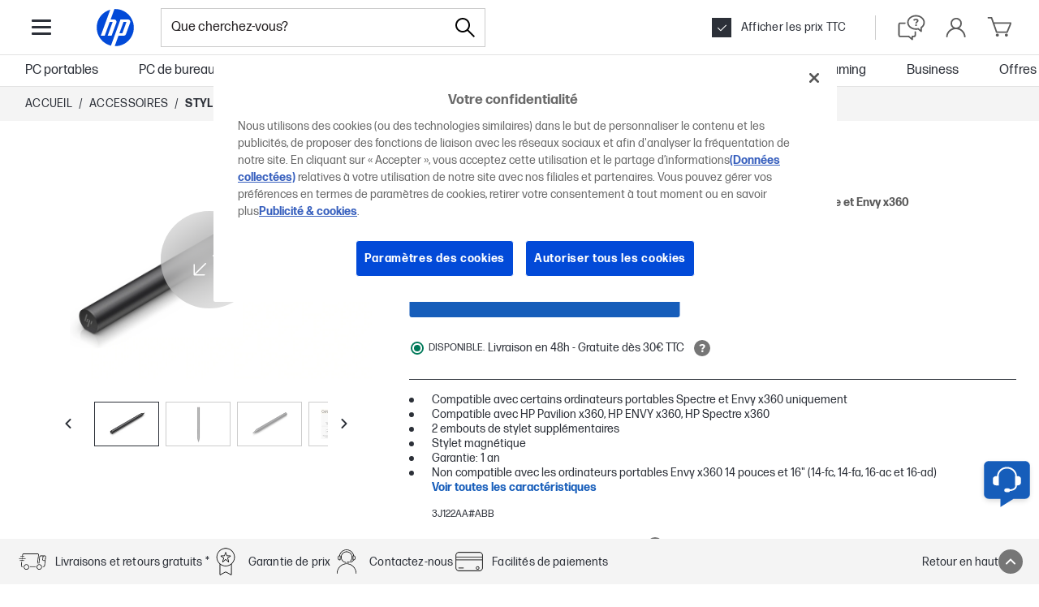

--- FILE ---
content_type: text/javascript
request_url: https://cdn6.eu.inside.chat/gtm/IN-1011005-FR/include.js
body_size: 7334
content:
// HP Europe
var _inside = _inside || [];
// var _inside = [];
var _insideLoaded = _insideLoaded || false;
var _insideJQ = _insideJQ || null;

(function () {
	if (_insideLoaded)
		return;
	_insideLoaded = true;

	var accountKey = "IN-1011005";
	var trackerURL = "cdn6.eu.inside.chat";
	var subsiteId = "5";
	var insideOrderTotal = insideOrderTotal || 0;
	var _insideMaxLoop = 25;
	var _insideCurLoop = 0;
	var _insideFirstLoad = false;

	function processInside(tracker) {
		var searchUrl = "Search.aspx";
		var searchQueryString = null;
		var productCategoryUrl = null;
		var productCategoryQueryString = "div.product-list, div[class*='ProductListPageGrid_contentContainer']";
		var productUrl = null;
		var productQueryString = "div#product-details-page, section[class*='ProductDetailsPage_mainSubContainer'], div[class*='ProductDetailsPage_container']";
		var checkoutUrl = "/Cart";
		var checkoutQueryString = null;
		var orderConfirmedUrl = null;
		var orderConfirmedQueryString = null;
		var _insideDataLayer = null;

		// Utility Functions
		function log() {
			if (typeof (console) != "undefined" && typeof (console.log) != "undefined") {
				// console.log("[INSIDE]", Array.prototype.slice.call(arguments));
			}
		}

		function deferWait(callback, test) {
			if (test()) {
				callback();
				return;
			}
			var _interval = 10;
			var _spin = function () {
				if (test()) {
					callback();
				}
				else {
					_interval = _interval >= 1000 ? 1000 : _interval * 2;
					setTimeout(_spin, _interval);
				}
			};
			setTimeout(_spin, _interval);
		}

		function keepWait(callback, test) {
			if (test()) {
				callback();
				if (_insideCurLoop >= _insideMaxLoop) {
					return;
				}
			}
			var _interval = 1000;
			var _spin = function () {
				if (test()) {
					_insideCurLoop = _insideCurLoop + 1;
					callback();
					if (_insideCurLoop >= _insideMaxLoop) {
						return;
					}
				}
				setTimeout(_spin, _interval);
			};
			setTimeout(_spin, _interval);
		}

		var indexOf = [].indexOf || function (prop) {
			for (var i = 0; i < this.length; i++) {
				if (this[i] === prop)
					return i;
			}
			return -1;
		};

		function myTrim(text) {
			try {
				if (typeof (text) != "undefined" && text != null)
					return typeof (text.trim) === "function" ? text.trim() : text.replace(/^\s+|\s+$/gm, '');
			} catch (trimex) { }

			return text;
		}

		function isNumeric(n) {
			try {
				return !isNaN(parseFloat(n)) && isFinite(n);
			}
			catch (tempex) {
			}

			return false;
		}

		function setCookie(cname, cvalue, exdays) {
			var hostName = window.location.hostname;
			var siteNameFragments = hostName.split(".");
			var siteName = siteNameFragments[1];
			var domain = siteNameFragments.slice(1, siteNameFragments.length).join(".");

			var d = new Date();
			d.setTime(d.getTime() + (exdays * 24 * 60 * 60 * 1000));
			var expires = "expires=" + d.toGMTString();
			document.cookie = cname + "=" + cvalue + "; " + expires + ";path=/" + ";domain=." + domain;
		}

		function getCookie(cname) {
			var name = cname + "=";
			var ca = document.cookie.split(';');
			for (var i = 0; i < ca.length; i++) {
				var c = myTrim(ca[i]);
				if (c.indexOf(name) == 0)
					return c.substring(name.length, c.length);
			}
			return null;
		}

		function deleteCookie(cname) {
			document.cookie = cname + "=" + 0 + "; " + "expires=01 Jan 1970 00:00:00 GMT" + ";path=/";
		}

		function roundToTwo(num) {
			if (Math != "undefined" && Math.round != "undefined")
				return +(Math.round(num + "e+2") + "e-2");
			else
				return num;
		}

		function getSearchParameters() {
			var prmstr = window.location.search.substr(1);
			return prmstr != null && prmstr != "" ? transformToAssocArray(prmstr) : [];
		}

		function transformToAssocArray(prmstr) {
			var params = [];
			var prmarr = prmstr.split("&");
			for (var i = 0; i < prmarr.length; i++) {
				params[i] = prmarr[i];
			}

			return params;
		}

		function randomIntFromInterval(min, max) {
			try {
				return Math.floor(Math.random() * (max - min + 1) + min);
			}
			catch (tempex) {
			}

			return min;
		}

		function getDecimalSign(number) {
			try {
				var tempnum = myTrim(number);

				if (number.length > 3) {
					return number.charAt(number.length - 3);
				}
			}
			catch (signex) {
			}

			return ".";
		}

		// End of utility functions

		function getViewData() {
			try {

				// Output view data
				// Default view data is "unknown"

				var data = {};

				data.action = "trackView";
				data.type = "article";
				data.url = window.location.href;
				data.name = "Unknown Page: " + window.location.href;
				var tempurl = window.location.href.toLowerCase();

				var temppath = window.location.pathname;
				var temp_loc = temppath.split("/");
				var page = "";

				var add_tags = [];
				var params = getSearchParameters();
				var searchterm = "Search"; // Find the searchterm the
				// visitor
				// entered for the search page to be
				// used as the page name
				if (params != null && params.length > 0) {
					for (var i = 0; i < params.length; i++) {
						if (params[i].indexOf("q=") == 0) {
							searchterm = params[i].split("q=")[1];
						}
					}
				}

				for (var i = 1; i < temp_loc.length; i++) {
					if (temp_loc[i] != null && temp_loc[i].length > 0)
						page = temp_loc[i];
				}
				var curpage = page.split("?")[0];

				// Identify and assign the correct page type here
				// The part below is actually very flexible, can use
				// dataLayer too
				// sometimes, etc so if needed can also just delete the
				// global
				// variable parts and make your own algorithm. From my
				// experience
				// the following part will rarely work for all websites.

				var temppagetype = "other";
				if (typeof (window.pagetype) != "undefined" && window.pagetype != null && window.pagetype.length > 0) {
					temppagetype = window.pagetype.toLowerCase();
				}

				var temphome = _insideJQ("#merch-home");

				if ((temppath == "/" || curpage == "index.html") && temp_loc.length < 3) {
					data.type = "homepage";
				}
				else if (temppagetype == "homepage") {
					data.type = "homepage";
				}
				else if (temppagetype == "search") {
					data.type = "search";
				}
				else if (temppagetype == "category") {
					data.type = "productcategory";
				}
				else if (temphome.length > 0) {
					data.type = "homepage";
				}
				else if (tempurl.indexOf("/login") != -1 || tempurl.indexOf("/register") != -1) {
					data.type = "login";
				}

				if (typeof (dataLayer) != "undefined" && dataLayer != null && dataLayer.length > 0) {
					for (var i = dataLayer.length - 1; i >= 0; i--) {
						if (typeof (dataLayer[i]) != "undefined" && dataLayer[i] != null && typeof (dataLayer[i].customerType) != "undefined" && dataLayer[i].customerType != null && typeof (dataLayer[i].siteLang) != "undefined" && dataLayer[i].siteLang != null)
							_insideDataLayer = dataLayer[i];
					}
				}

				if (productCategoryUrl != null) {
					if (tempurl.indexOf(productCategoryUrl.toLowerCase()) > -1) {
						data.type = "productcategory";
					}
				}
				if (productCategoryQueryString != null) {
					var tempelem = _insideJQ(productCategoryQueryString);
					if (tempelem != null && tempelem.length > 0) {
						data.type = "productcategory";
					}
				}

				if (searchUrl != null) {
					if (tempurl.indexOf(searchUrl.toLowerCase()) > -1) {
						data.type = "search";
					}
				}
				if (searchQueryString != null) {
					var tempelem = _insideJQ(searchQueryString);
					if (tempelem != null && tempelem.length > 0) {
						data.type = "search";
					}
				}

				if (productUrl != null) {
					if (tempurl.indexOf(productUrl.toLowerCase()) > -1) {
						data.type = "product";
					}
				}
				if (productQueryString != null) {
					var tempelem = _insideJQ(productQueryString);
					if (tempelem != null && tempelem.length > 0) {
						data.type = "product";
					}
				}

				if (checkoutUrl != null) {
					if (tempurl.indexOf(checkoutUrl.toLowerCase()) > -1) {
						data.type = "checkout";
					}
				}
				if (checkoutQueryString != null) {
					var tempelem = _insideJQ(checkoutQueryString);
					if (tempelem != null && tempelem.length > 0) {
						data.type = "checkout";
					}
				}

				if (orderConfirmedUrl != null) {
					if (tempurl.indexOf(orderConfirmedUrl.toLowerCase()) > -1) {
						data.type = "orderconfirmed";
					}
				}
				if (orderConfirmedQueryString != null) {
					var tempelem = _insideJQ(orderConfirmedQueryString);
					if (tempelem != null && tempelem.length > 0) {
						data.type = "orderconfirmed";
					}
				}

				try {
					// if (typeof (dataLayer) != "undefined" && dataLayer != null && dataLayer.length > 0) {
					// 	for (var i = dataLayer.length - 1; i >= 0; i--) {
					// 		if (typeof (dataLayer[i]) != "undefined" && dataLayer[i] != null && typeof (dataLayer[i].ecommerce) != "undefined" && dataLayer[i].ecommerce != null
					// 			&& typeof (dataLayer[i].ecommerce.purchase) != "undefined" && dataLayer[i].ecommerce.purchase != null
					// 			&& typeof (dataLayer[i].ecommerce.purchase.actionField) != "undefined"
					// 			&& dataLayer[i].ecommerce.purchase.actionField != null
					// 			&& typeof (dataLayer[i].ecommerce.purchase.actionField.id) != "undefined"
					// 			&& dataLayer[i].ecommerce.purchase.actionField.id != null
					// 			&& dataLayer[i].ecommerce.purchase.actionField.id.length > 0) {
					// 			data.type = "orderconfirmed";
					// 			break;
					// 		}
					// 	}
					// }

					var tempconfirmprocess = orderConfirmProcess();
					if (tempconfirmprocess != null && tempconfirmprocess.length > 0) {
						data.type = "orderconfirmed";
					}
				} catch (tempex) { }

				// Finish identying

				switch (data.type) {
					case "homepage":
						data.name = "Home";
						break;
					case "search":
						data.name = "Search Result Page";
						if (searchterm != null && searchterm.length > 0) {
							data.name = decodeURIComponent(searchterm);
							if (data.name.indexOf("+") != -1) {
								data.name = data.name.replace(/\+/g, ' ');
							}
						}
						break;
					case "productcategory":
						var tempcat = getCategory();
						if (tempcat != null && tempcat.length > 0) {
							if (tempcat.length > 149)
								tempcat = tempcat.substring(0, 149);
							data.category = tempcat;
						}

						var tempPageName = getPageName();
						if (tempPageName != null && tempPageName.length > 0)
							data.name = tempPageName;

						break;
					case "product":
						var tempPageName = getPageName();
						if (tempPageName != null && tempPageName.length > 0)
							data.name = tempPageName;

						tempPageName = getProductName();
						if (tempPageName != null && tempPageName.length > 0)
							data.name = tempPageName;

						var tempcat = getCategory();
						if (tempcat != null && tempcat.length > 0) {
							if (tempcat.length > 149)
								tempcat = tempcat.substring(0, 149);
							data.category = tempcat;
						}

						var tempval = getProductImage();
						if (tempval != null && tempval.length > 0)
							data.img = tempval;
						else {
							data.type = "other";
						}

						var tempsku = getProductSku();
						if (tempsku != null && tempsku.length > 0) {
							data.sku = tempsku;
							data.name = data.name + " - " + tempsku;
						}
						else {
							data.type = "other";
						}

						var tempprice = getProductPrice();
						if (tempprice != null && tempprice > 0)
							data.price = tempprice;

						try {
							if (_insideDataLayer != null && typeof (_insideDataLayer.ecommerce) != "undefined" && _insideDataLayer.ecommerce != null && typeof (_insideDataLayer.ecommerce.detail) != "undefined" && _insideDataLayer.ecommerce.detail != null && typeof (_insideDataLayer.ecommerce.detail.products) != "undefined" && _insideDataLayer.ecommerce.detail.products != null && _insideDataLayer.ecommerce.detail.products.length > 0 && typeof (_insideDataLayer.ecommerce.detail.products[0].category) != "undefined" && _insideDataLayer.ecommerce.detail.products[0].category != null) {
								if (typeof (data.data) == "undefined")
									data.data = {};
								data.data.productLine = _insideDataLayer.ecommerce.detail.products[0].category
							}
						} catch (catex) { }

						break;
					case "orderconfirmed":
						data.name = "Order Confirmed";
						break;
					default:
						var tempPageName = getPageName();
						if (tempPageName != null && tempPageName.length > 0)
							data.name = tempPageName;
				}

				if (add_tags.length > 0) {
					data.tags = add_tags.join(",");
				}

				// Get view data from page

				return data;
			}
			catch (ex) {
				if (typeof (console) != "undefined" && typeof (console.log) != "undefined")
					log("getViewData error: ", ex);
				return null;
			}
		}

		function getPageName() {
			// Modify if necessary
			try {
				var content = document.getElementsByTagName("title");
				if (typeof (content) != "undefined" && content != null && content.length > 0) {
					var result = content[0].textContent || content[0].innerText;
					if (typeof (result) != "undefined" && result != null && result.length > 0) {
						return myTrim(result);
					}
				}
			} catch (pagenameex) { }

			return null;
		}

		function getProductName() {
			try {
				if (_insideDataLayer != null && typeof (_insideDataLayer.ecommerce) != "undefined" && _insideDataLayer.ecommerce != null && typeof (_insideDataLayer.ecommerce.detail) != "undefined" && _insideDataLayer.ecommerce.detail != null && typeof (_insideDataLayer.ecommerce.detail.products) != "undefined" && _insideDataLayer.ecommerce.detail.products != null && _insideDataLayer.ecommerce.detail.products.length > 0 && typeof (_insideDataLayer.ecommerce.detail.products[0].name) != "undefined" && _insideDataLayer.ecommerce.detail.products[0].name != null && _insideDataLayer.ecommerce.detail.products[0].name.length > 0)
					return _insideDataLayer.ecommerce.detail.products[0].name;
			} catch (tempex) { }

			return null;
		}

		function getProductImage() {
			try {
				var tempimg = _insideJQ(".prod__gal .prod-gal__nav img");
				if (tempimg.length > 0)
					return tempimg.get(0).currentSrc;
			} catch (tempex) { }

			try {
				var metaTags = document.getElementsByTagName("meta");

				var fbAppIdContent = "";
				for (var i = 0; i < metaTags.length; i++) {
					if (metaTags[i].getAttribute("property") == "og:image") {
						fbAppIdContent = metaTags[i].getAttribute("content");
						return fbAppIdContent;
					}
				}
			}
			catch (tempex) {
			}

			try {
				var tempimg = _insideJQ(".js-product-gallery .prod-gal-thumb-list__i img.prod-gal-thumb");
				if (tempimg.length > 0)
					return tempimg.get(0).currentSrc;
			} catch (tempex) { }

			try {
				var ldjsons = _insideJQ('script[type="application/ld+json"]');
				for (var i = 0; i < ldjsons.length; i++) {
					var tempdata = JSON.parse(_insideJQ(ldjsons[i]).last().html().replace(/\n/g, ""));
					if (typeof (tempdata) != "undefined" && tempdata != null && typeof (tempdata.image) != "undefined" && tempdata.image != null && tempdata.image.length > 0 && tempdata.sku)
						if (_insideJQ.isArray(tempdata.image)) {
							return tempdata.image[0];
						}
						else
							return tempdata.image;
				}
			}
			catch (tempex) {
			}

			return null;
		}

		function getProductPrice() {
			try {
				if (_insideDataLayer != null && typeof (_insideDataLayer.ecommerce) != "undefined" && _insideDataLayer.ecommerce != null && typeof (_insideDataLayer.ecommerce.detail) != "undefined" && _insideDataLayer.ecommerce.detail != null && typeof (_insideDataLayer.ecommerce.detail.products) != "undefined" && _insideDataLayer.ecommerce.detail.products != null && _insideDataLayer.ecommerce.detail.products.length > 0 && typeof (_insideDataLayer.ecommerce.detail.products[0].price) != "undefined" && _insideDataLayer.ecommerce.detail.products[0].price != null)
					return _insideDataLayer.ecommerce.detail.products[0].price;
			} catch (tempex) { }

			return null;
		}

		function getProductSku() {
			try {
				if (_insideDataLayer != null && typeof (_insideDataLayer.ecommerce) != "undefined" && _insideDataLayer.ecommerce != null && typeof (_insideDataLayer.ecommerce.detail) != "undefined" && _insideDataLayer.ecommerce.detail != null && typeof (_insideDataLayer.ecommerce.detail.products) != "undefined" && _insideDataLayer.ecommerce.detail.products != null && _insideDataLayer.ecommerce.detail.products.length > 0 && typeof (_insideDataLayer.ecommerce.detail.products[0].id) != "undefined" && _insideDataLayer.ecommerce.detail.products[0].id != null)
					return _insideDataLayer.ecommerce.detail.products[0].id;
			} catch (tempex) { }

			return null;
		}

		function getCategory() {
			try {
				var breadcrumbs = _insideJQ(".breadcrumb__list:first .breadcrumb-item__link");

				if (breadcrumbs != null && breadcrumbs.length > 0) {
					var path = "";
					for (var i = 1; i < breadcrumbs.length - 1; i++) {
						var temp = breadcrumbs[i].innerText || breadcrumbs[i].textContent;
						temp = myTrim(temp);
						if (temp != "/")
							path += (path != "" ? " / " : "") + temp;
					}
					if (path != "")
						return path;

				}
			}
			catch (tempex) {
			}

			return null;
		}

		function getOrderData() {

			try {
				var data = [];
				var totalprice = 0;
				var orderId = "auto";

				_insideJQ("ul.s-h-cart__items:first > li").each(function (index) {
					var tempitem = _insideJQ(this);
					var insideitem = {};
					insideitem.action = "addItem";
					insideitem.orderId = orderId;
					insideitem.img = tempitem.find(".s-h-cart-prod__img img").get(0).currentSrc;
					insideitem.name = myTrim(tempitem.find(".s-h-cart-prod__title").text());
					insideitem.url = tempitem.find("a.s-h-cart-prod__title").attr("href");

					var tempqty = tempitem.find(".s-h-cart-prod__count").text();
					insideitem.qty = parseFloat(tempqty.replace(/[^0-9\.\-\+]/g, ""));

					var tempprice = tempitem.find(".s-h-cart-prod__nr").text();
					var decimalSign = getDecimalSign(myTrim(tempprice.replace(/[^\d.,]/g, '')));
					if (decimalSign == ",") {
						tempprice = tempprice.replace(/[.]/g, "");
						tempprice = tempprice.replace(",", ".");
					}
					insideitem.price = parseFloat(tempprice.replace(/[^0-9\.\-\+]/g, ""));

					totalprice = totalprice + (insideitem.price * insideitem.qty);

					insideitem.sku = insideitem.name;
					try {
						var tempsku = tempitem.find(".s-h-cart-prod__del").attr("onclick");
						if (tempsku.length > 0 && tempsku.indexOf("'") != -1) {
							var tempsku = myTrim(tempsku.substring(
								tempsku.indexOf("'") + 1,
								tempsku.lastIndexOf("'")
							));

							if (tempsku.length > 0)
								insideitem.sku = tempsku;
						}
					} catch (tempex) { }

					data.push(insideitem);
				});

				if (data.length > 0) {

					data.push({
						"action": "trackOrder",
						"orderId": orderId,
						"orderTotal": totalprice
					});

					return data;
				}
			}
			catch (ex) {
				log("getOrderData error. ", ex);
			}

			try {
				var data = [];
				var totalprice = 0;
				var tempcurrency = null;

				var tables = null;
				if (typeof (dataLayer) != "undefined" && dataLayer != null && dataLayer.length > 0) {
					for (var i = dataLayer.length - 1; i >= 0; i--) {
						if (typeof (dataLayer[i].ecommerce) != "undefined" && dataLayer[i].ecommerce != null
							&& typeof (dataLayer[i].ecommerce.checkout) != "undefined" && dataLayer[i].ecommerce.checkout != null
							&& typeof (dataLayer[i].ecommerce.checkout.products) != "undefined" && dataLayer[i].ecommerce.checkout.products != null
							&& dataLayer[i].ecommerce.checkout.products.length > 0 && typeof (dataLayer[i].event) != "undefined" && dataLayer[i].event != null && dataLayer[i].event == "e_pageView") {
							tables = dataLayer[i].ecommerce.checkout.products;
							if (typeof (dataLayer[i].ecommerce.currencyCode) != "undefined" && dataLayer[i].ecommerce.currencyCode != null && dataLayer[i].ecommerce.currencyCode.length > 0)
								tempcurrency = dataLayer[i].ecommerce.currencyCode.toUpperCase();
							break;
						}
					}
				}

				if (tables != null && tables.length > 0) {
					for (var i = 0; i < tables.length; i++) {
						var row = tables[i];

						var item_name = row.name;
						var sku = row.id
						var category = row.category;
						var price = row.price
						var qty = 1;
						if (typeof (row.quantity) != "undefined" && row.quantity != null)
							qty = row.quantity;
						totalprice = totalprice + (price * qty);

						data.push({
							"action": "addItem",
							"orderId": "auto",
							"name": myTrim(item_name),
							"price": price,
							"sku": myTrim(sku),
							"category": myTrim(category),
							"img": row.ImageURL,
							"url": row.ProductURL,
							"qty": qty
						});
					}

					if (data.length > 0) {
						try {
							var temptext = _insideJQ(".price-table__total-value").first().text();
							if (temptext != null && temptext.length > 0) {
								var decimalSign = getDecimalSign(myTrim(temptext.replace(/[^\d.,]/g, '')));
								if (decimalSign == ",") {
									temptext = temptext.replace(/[.]/g, "");
									temptext = temptext.replace(",", ".");
								}
								temptext = parseFloat(temptext.replace(/[^0-9\.\-\+]/g, ""));
								if (temptext > 0)
									totalprice = temptext;
							}
						} catch (totalex) { }

						var orderdata = {
							"action": "trackOrder",
							"orderId": "auto",
							"orderTotal": totalprice
						};

						if (tempcurrency != null) {
							orderdata.data = {};
							orderdata.data.currency = tempcurrency;
						}

						data.push(orderdata);
					}

					return data;
				}
			}
			catch (ex) {
				log("getOrderData error. ", ex);
			}

			try {
				var data = [];
				var totalprice = 0;
				var orderId = "auto";

				_insideJQ(".cart__items > .item > .item__product").each(function (index) {
					var tempitem = _insideJQ(this);
					var insideitem = {};
					insideitem.action = "addItem";
					insideitem.orderId = orderId;
					insideitem.img = tempitem.find("img.product__image").get(0).currentSrc;
					insideitem.name = myTrim(tempitem.find(".product__content a").first().text());
					insideitem.url = tempitem.find(".product__content a").attr("href");

					var tempqty = tempitem.find(".product__qty").text();
					insideitem.qty = parseFloat(tempqty.replace(/[^0-9\.\-\+]/g, ""));

					var tempprice = tempitem.find(".product__price").clone().children().remove().end().text();
					var decimalSign = getDecimalSign(myTrim(tempprice.replace(/[^\d.,]/g, '')));
					if (decimalSign == ",") {
						tempprice = tempprice.replace(/[.]/g, "");
						tempprice = tempprice.replace(",", ".");
					}
					insideitem.price = parseFloat(tempprice.replace(/[^0-9\.\-\+]/g, ""));

					totalprice = totalprice + (insideitem.price * insideitem.qty);

					insideitem.sku = insideitem.name;
					try {
						var tempsku = insideitem.url;
						if (tempsku.length > 0 && tempsku.indexOf("hpproduct=") != -1) {
							tempsku = myTrim(tempsku.split("hpproduct=")[1]);
							if (tempsku.indexOf("&") != -1) {
								tempsku = myTrim(tempsku.split("hpproduct=")[0]);
							}

							if (tempsku.length > 0)
								insideitem.sku = decodeURIComponent(tempsku);
						}
					} catch (tempex) { }

					data.push(insideitem);
				});

				if (data.length > 0) {
					try {
						var temptext = _insideJQ(".cart__subtotal .price-cart__subtotal-total").first().text();
						if (temptext != null && temptext.length > 0) {
							var decimalSign = getDecimalSign(myTrim(temptext.replace(/[^\d.,]/g, '')));
							if (decimalSign == ",") {
								temptext = temptext.replace(/[.]/g, "");
								temptext = temptext.replace(",", ".");
							}
							temptext = parseFloat(temptext.replace(/[^0-9\.\-\+]/g, ""));
							if (temptext > 0)
								totalprice = temptext;
						}
					} catch (totalex) { }

					data.push({
						"action": "trackOrder",
						"orderId": orderId,
						"orderTotal": totalprice
					});

					return data;
				}
			}
			catch (ex) {
				log("getOrderData error. ", ex);
			}

			try {
				var data = [];
				var totalprice = 0;
				var tempcurrency = null;

				var tables = null;
				if (typeof (dataLayer) != "undefined" && dataLayer != null && dataLayer.length > 0) {
					for (var i = dataLayer.length - 1; i >= 0; i--) {
						if (typeof (dataLayer[i]) != "undefined" && dataLayer[i] != null && typeof (dataLayer[i].ecommerce) != "undefined" && dataLayer[i].ecommerce != null
							&& typeof (dataLayer[i].ecommerce.detail) != "undefined" && dataLayer[i].ecommerce.detail != null
							&& typeof (dataLayer[i].ecommerce.detail.products) != "undefined" && dataLayer[i].ecommerce.detail.products != null
							&& dataLayer[i].ecommerce.detail.products.length > 0 && typeof (dataLayer[i].event) != "undefined" && dataLayer[i].event != null && dataLayer[i].event == "e_pageView" && dataLayer[i].ecommerce.detail.actionField && dataLayer[i].ecommerce.detail.actionField.list && dataLayer[i].ecommerce.detail.actionField.list == "view cart") {
							tables = dataLayer[i].ecommerce.detail.products;
							if (typeof (dataLayer[i].ecommerce.currencyCode) != "undefined" && dataLayer[i].ecommerce.currencyCode != null && dataLayer[i].ecommerce.currencyCode.length > 0)
								tempcurrency = dataLayer[i].ecommerce.currencyCode.toUpperCase();
							break;
						}
					}
				}

				if (tables != null && tables.length > 0) {
					for (var i = 0; i < tables.length; i++) {
						var row = tables[i];

						var item_name = row.name;
						var sku = row.id
						var category = row.category;
						var price = row.price
						var qty = 1;
						if (typeof (row.quantity) != "undefined" && row.quantity != null)
							qty = row.quantity;
						totalprice = totalprice + (price * qty);

						data.push({
							"action": "addItem",
							"orderId": "auto",
							"name": myTrim(item_name),
							"price": price,
							"sku": myTrim(sku),
							"category": myTrim(category),
							"img": row.ImageURL,
							"url": row.ProductURL,
							"qty": qty
						});
					}

					if (data.length > 0) {
						try {
							var temptext = _insideJQ(".price-table__total-value").first().text();
							if (temptext != null && temptext.length > 0) {
								var decimalSign = getDecimalSign(myTrim(temptext.replace(/[^\d.,]/g, '')));
								if (decimalSign == ",") {
									temptext = temptext.replace(/[.]/g, "");
									temptext = temptext.replace(",", ".");
								}
								temptext = parseFloat(temptext.replace(/[^0-9\.\-\+]/g, ""));
								if (temptext > 0)
									totalprice = temptext;
							}
						} catch (totalex) { }

						var orderdata = {
							"action": "trackOrder",
							"orderId": "auto",
							"orderTotal": totalprice
						};

						if (tempcurrency != null) {
							orderdata.data = {};
							orderdata.data.currency = tempcurrency;
						}

						data.push(orderdata);
					}

					return data;
				}
			}
			catch (ex) {
				log("getOrderData error. ", ex);
			}

			return null;
		}

		function orderConfirmProcess() {
			try {
				var data = [];
				var tempcurrency = null;

				var detail = null;
				if (typeof (dataLayer) != "undefined" && dataLayer != null && dataLayer.length > 0) {
					for (var i = dataLayer.length - 1; i >= 0; i--) {
						if (typeof (dataLayer[i].ecommerce) != "undefined" && dataLayer[i].ecommerce != null
							&& typeof (dataLayer[i].ecommerce.purchase) != "undefined" && dataLayer[i].ecommerce.purchase != null
							&& typeof (dataLayer[i].ecommerce.purchase.actionField) != "undefined"
							&& dataLayer[i].ecommerce.purchase.actionField != null
							&& typeof (dataLayer[i].ecommerce.purchase.actionField.id) != "undefined"
							&& dataLayer[i].ecommerce.purchase.actionField.id != null
							&& dataLayer[i].ecommerce.purchase.actionField.id.length > 0) {
							detail = dataLayer[i].ecommerce.purchase;
							if (typeof (dataLayer[i].ecommerce.currencyCode) != "undefined" && dataLayer[i].ecommerce.currencyCode != null) {
								tempcurrency = dataLayer[i].ecommerce.currencyCode;
							}
							break;
						}
					}
				}

				if (detail != null) {
					var totalprice = detail.actionField.revenue;
					var orderID = detail.actionField.id;
					var temppurchasedata = {};

					if (typeof (detail.actionField.shipping) != "undefined" && detail.actionField.shipping != null) {
						temppurchasedata.shipping = detail.actionField.shipping;
					}
					if (typeof (detail.actionField.tax) != "undefined" && detail.actionField.tax != null) {
						temppurchasedata.tax = detail.actionField.tax;
					}
					if (tempcurrency != null) {
						temppurchasedata.currency = tempcurrency;
					}

					try {
						if (typeof (window.purchaseID) != "undefined" && window.purchaseID && window.purchaseID.length > 0) {
							temppurchasedata.other_order_id = detail.actionField.id;
							orderID = window.purchaseID;
						}
					} catch (purchaseidex) { }

					// var details = detail.products;

					// for (var i = 0; i < details.length; i++)
					// {
					// var price = details[i].price;
					// var qty = details[i].quantity;
					// var item_name = details[i].name;
					// var sku = details[i].id;
					//
					// data.push({
					// "action" : "addItem",
					// "orderId" : "auto",
					// "name" : myTrim(item_name),
					// "price" : price,
					// "img" : details[i].ImageURL,
					// "sku" : myTrim(sku),
					// "qty" : qty
					// });
					// }

					if (typeof (orderID) != "undefined" && orderID != null && orderID.length > 0 && orderID != "auto") {

						try {
							var lastOrderID = sessionStorage.getItem("insidelastorderid");
							if (lastOrderID == orderID) {
								return null;
							}
						}
						catch (orderidex) {
						}

						// data.push({
						// "action" : "trackOrder",
						// "orderId" : "auto",
						// "newOrderId" : orderID,
						// "orderTotal" : totalprice
						// });

						data.push({
							"action": "trackOrder",
							"orderId": "auto",
							"newOrderId": orderID,
							"orderTotal": totalprice,
							"data": temppurchasedata,
							"update": true,
							"complete": true
						});
					}

					return data;
				}
			}
			catch (ex) {
				log("orderConfirmProcess error. ", ex);
			}

			return null;
		}

		function validateEmail(tempmail) {
			try {
				if (/^[a-zA-Z0-9.!#$%&'*+/=?^_`{|}~-]+@[a-zA-Z0-9-]+(?:\.[a-zA-Z0-9-]+)*$/.test(tempmail)) {
					return (true);
				}
			} catch (tempex) { }
			return (false);
		}

		function getVisitorId() {
			try {
				if (_insideData && _insideData.user && _insideData.user.id && _insideData.user.name && validateEmail(_insideData.user.email))
					return _insideData.user.id;
			}
			catch (visitidex) {
			}

			return null;
		}

		function getVisitorName() {
			try {
				if (_insideData && _insideData.user && _insideData.user.id && _insideData.user.name && validateEmail(_insideData.user.email))
					return _insideData.user.name;
			}
			catch (visitidex) {
			}

			return null;
		}

		function getVisitorData() {
			var tempdata = {};

			try {
				var templang = _insideJQ("html").attr("lang");
				if (templang) {
					tempdata.language = templang;
				}
			} catch (langex) { }

			try {
				if (_insideDataLayer != null) {
					if (typeof (_insideDataLayer.siteLang) != "undefined" && _insideDataLayer.siteLang != null && _insideDataLayer.siteLang.length > 0)
						tempdata.language = _insideDataLayer.siteLang.toUpperCase();
					if (typeof (_insideDataLayer.storeCountry) != "undefined" && _insideDataLayer.storeCountry != null && _insideDataLayer.storeCountry.length > 0)
						tempdata.country = _insideDataLayer.storeCountry.toUpperCase();
				}

				if (s_eVar45) {
					tempdata.catalog_cg = s_eVar45;
				}
			}
			catch (visitidex) {
			}

			try {
				var tempname = getVisitorName();
				if (tempname && tempname != null && validateEmail(_insideData.user.email)) {
					tempdata.user_name = tempname;
					tempdata.user_email = _insideData.user.email;
				}
			} catch (tempex) { }

			return tempdata;
		}

		function insertInsideTag() {
			try {
				_insideGraph.processQueue();
			}
			catch (tempex) {
			}
		}

		function sendToInside() {
			try {
				tracker.url = window.location.href;

				var visitorId = getVisitorId();
				if (visitorId != null && visitorId.length > 0) {
					tracker.visitorId = visitorId;
				}

				var visitorName = getVisitorName();
				if (visitorName != null && visitorName.length > 0) {
					tracker.visitorName = visitorName;
				}

				var view = getViewData();

				var visitorData = getVisitorData();
				if (visitorData != null) {
					tracker.visitorData = visitorData;
				}

				if (view != null) {
					if (view.type == "orderconfirmed") {
						var tempconfirm = orderConfirmProcess();
						if (tempconfirm != null && tempconfirm.length > 0) {
							for (var i = 0; i < tempconfirm.length; i++) {
								_inside.push(tempconfirm[i]);

								try {
									if (tempconfirm[i].action == "trackOrder")
										if (typeof (tempconfirm[i].newOrderId) != "undefined" && tempconfirm[i].newOrderId != null)
											sessionStorage.setItem("insidelastorderid", tempconfirm[i].newOrderId);
								}
								catch (tempex) {
								}
							}
						}
					}
					else {
						var orderData = getOrderData();

						if (orderData != null && orderData.length > 0) {
							for (var i = 0; i < orderData.length; i++) {
								_inside.push(orderData[i]);
								if (orderData[i].action == "trackOrder") {
									view.orderId = orderData[i].orderId;
									view.orderTotal = orderData[i].orderTotal;
									insideOrderTotal = orderData[i].orderTotal;
								}
							}
						}
					}

					// Add currency code
					try {
						var tempcur = _insideJQ("#currency").val();
						var _insideCurrency = null;
						if (tempcur && tempcur.length == 3) {
							_insideCurrency = tempcur.toUpperCase();
						}

						if (typeof (dataLayer) != "undefined" && dataLayer != null && dataLayer.length > 0) {
							for (var i = dataLayer.length - 1; i >= 0; i--) {
								if (typeof (dataLayer[i].ecommerce) != "undefined" && dataLayer[i].ecommerce != null && typeof (dataLayer[i].ecommerce.currencyCode) != "undefined" && dataLayer[i].ecommerce.currencyCode != null && dataLayer[i].ecommerce.currencyCode.length == 3) {
									_insideCurrency = dataLayer[i].ecommerce.currencyCode.toUpperCase();
									break;
								}
							}
						}

						_insideCurrency = "EUR";

						if (_insideCurrency) {
							if (_inside != null && _inside.length > 0) {
								for (var i = 0; i < _inside.length; i++) {
									if (_inside[i].action == "trackOrder") {
										if (typeof (_inside[i].data) == "undefined" || _inside[i].data == null) {
											_inside[i].data = {};
										}

										if (typeof (_inside[i].data.currency) == "undefined" || _inside[i].data.currency == null) {
											_inside[i].data.currency = _insideCurrency;
										}
									}
								}
							}

							if (typeof (view.data) == "undefined" || view.data == null) {
								view.data = {};
							}
							view.data.currency = _insideCurrency;

							if (typeof (tracker.visitorData) == "undefined" || tracker.visitorData == null) {
								tracker.visitorData = {};
							}
							tracker.visitorData.currency = _insideCurrency;
						}
					} catch (currencyex) { }

					_inside.push(view);

					log("Inside Debug: ", _inside);
				}
			}
			catch (sendex) {
				_inside = [];

				_inside.push({
					"action": "trackView",
					"type": "other",
					"name": "Check: " + window.location.href
				});

				log(sendex);
			}

			insertInsideTag();
			if (!_insideFirstLoad)
				_insideFirstLoad = true;
		}

		var tempview = getViewData();
		if (tempview != null && typeof (tempview.type) != "undefined" && tempview.type != null && tempview.type == "orderconfirmed") {
			deferWait(sendToInside, function () {
				var tempconfirm = orderConfirmProcess();
				if (tempconfirm != null && tempconfirm.length > 0) {
					return true;
				}

				return document.readyState != 'loading' && document.readyState != 'interactive';
			});
		}
		else {
			deferWait(sendToInside, function () {
				if (document.readyState != 'loading' && document.readyState != 'interactive') {
					// keepWait(sendToInside, function () {
					// 	if (!_insideFirstLoad)
					// 		return false;

					// 	if (typeof (_insideGraph) != "undefined" && _insideGraph != null) {
					// 		var temporderdata = getOrderData();

					// 		if (temporderdata != null && temporderdata.length > 0) {
					// 			for (var i = 0; i < temporderdata.length; i++) {
					// 				if (temporderdata[i].action == "trackOrder") {
					// 					if (insideOrderTotal != temporderdata[i].orderTotal) {
					// 						return true;
					// 					}
					// 				}
					// 			}
					// 		}
					// 		else if (insideOrderTotal > 0) {
					// 			insideOrderTotal = 0;
					// 			return true;
					// 		}
					// 	}

					// 	return false;
					// });

					window.onhashchange = function () { setTimeout(sendToInside, 2000) };

					try {
						if (window.location.href.toLowerCase().indexOf("/cart") != -1) {
							deferWait(sendToInside, function () {
								var tempconfirm = orderConfirmProcess();
								if (tempconfirm != null && tempconfirm.length > 0) {
									return true;
								}
							});
						}
					} catch (tempex) { }

					return true;
				}

				return false;
			});
		}
	}

	if (window.location.href.indexOf("no_insidechat=true") != -1) {
		return;
	}
	else {
		if (typeof (_insideGraph) != "undefined" && _insideGraph != null && typeof (_insideGraph.current) != "undefined" && _insideGraph.current != null) {
			processInside(_insideGraph.current)
		}
		else {
			var insideTracker = {
				"action": "getTracker",
				"crossDomain": false,
				"account": accountKey
			};

			if (typeof (subsiteId) != "undefined" && subsiteId != null)
				insideTracker["subsiteId"] = subsiteId;

			_inside.push(insideTracker);

			_inside.push({
				"action": "bind",
				"name": "onload",
				"callback": function (tracker) {
					if (_insideFirstLoad)
						return;

					_insideJQ = _insideGraph.jQuery;

					processInside(tracker);
				}
			});
			(function (w, d, s, u) {
				a = d.createElement(s), m = d.getElementsByTagName(s)[0];
				a.async = 1;
				a.src = u;
				m.parentNode.insertBefore(a, m);
			})(window, document, "script", "//" + trackerURL + "/ig.js");
		}
	}

})();

--- FILE ---
content_type: application/javascript
request_url: https://www.hp.com/fr-fr/shop/html/headermenus/js/application.js?ver=20251216061349
body_size: 9335
content:
/*!
 * jQuery Cookie Plugin v1.3
 * https://github.com/carhartl/jquery-cookie
 *
 * Copyright 2011, Klaus Hartl
 * Dual licensed under the MIT or GPL Version 2 licenses.
 * https://opensource.org/licenses/mit-license.php
 * https://opensource.org/licenses/GPL-2.0
 */
!function(e,n,t){var r=/\+/g;function o(e){return e}function i(e){return decodeURIComponent(e.replace(r," "))}var a=e.cookie=function(t,r,s){if(undefined!==r&&"[object Object]"!==String(r)){if(s=e.extend({},a.defaults,s),null===r&&(s.expires=-1),"number"==typeof s.expires){var c=s.expires,p=s.expires=new Date;p.setDate(p.getDate()+c)}return r=a.json?JSON.stringify(r):String(r),n.cookie=[encodeURIComponent(t),"=",a.raw?r:encodeURIComponent(r),s.expires?"; expires="+s.expires.toUTCString():"",s.path?"; path="+s.path:"",s.domain?"; domain="+s.domain:"",s.secure?"; secure":""].join("")}for(var u=a.raw?o:i,l=n.cookie.split("; "),d=0,h=l.length;d<h;d++){var m=l[d].split("=");if(u(m.shift())===t){var f=u(m.join("="));return a.json?JSON.parse(f):f}}return null};a.defaults={},e.removeCookie=function(n,t){return null!==e.cookie(n)&&(e.cookie(n,null,t),!0)}}(jQuery,document);var merchPageLoadedPromise=function(e,n){var t=new n.Deferred;return n(e).load((function(){t.resolve()})),t.promise()}(window,$),merchStoreReady=function(e,n){return new n.Deferred}(window,$),cookieConsentPromise=Object.freeze(new $.Deferred);function merchCheckSQLWords(e){return e.toLowerCase().match(/(select|update|delete|drop|insert|exec|xp_cmdshell|xp_regread|xp_regwrite|script|onmouseover|onmousehover|onclick|onblur|onfocus|ondatabinding|ondblclick|ondisposed|oninit|onkeydown|onkeypress|onkeyup|onload|onmousedown|onmousemove|onmouseout|onmouseup|onprerender|onunload|alert|cookie|window.location|document.href|document.action|applet|embed|frame|frameset|iframe|object|javascript)/g)}function hpdebug(){}function getQueryVariable(e){for(var n=window.location.search.substring(1).split("&"),t=0;t<n.length;t+=1){var r=n[t].split("=");if(r[0]===e)return r[1]}return 1}function waitForAcc(e,n,t,r){merchAllPages.waitForAcc(e,n,t,r)}function getHpPath(e){var n,t,r,o=window.location.protocol,i=window.location.host,a=window.location.pathname,s=window.location.href;return s.indexOf("?")>=0&&(s=s.slice(0,s.indexOf("?"))),(t=s.toLowerCase().indexOf("store/"))>0?n=s.slice(0,t)+"Store/":(r=window.location.pathname.split("/"),(a=a.toLowerCase()).lastIndexOf("shop")>0&&r.pop(),r.pop(),n=o+"//"+i+(r=r.join("/"))+"/"),e&&0===n.indexOf("http:")?n=n.replace("http:","https:"):"boolean"!=typeof e||e||0!==n.indexOf("https:")||(n=n.replace("https:","http:")),n}function getCookie(e){var n=document.cookie.match("(^|;)\\s*"+e+"\\s*=\\s*([^;]+)");return n?n.pop():""}$.cachedScript=function(e,n){var t={dataType:"script",cache:!!window.merchJSV,crossDomain:!0,url:e};return window.merchJSV&&(t.data={ver:window.merchJSV}),n&&"function"==typeof n&&(t.success=n),$.ajax(t)};var pageName,pageEntry,pathto=getHpPath(),jsdir="headermenus",pathName=window.location.pathname,isMerchPage=pathName.toLowerCase().indexOf("shop")>-1,sitePluginsPromise=$.cachedScript(pathto+"shop/Html/"+jsdir+"/js/libs/jquery.plugins.min.js"),siteAllPromise=$.cachedScript(pathto+"shop/Html/"+jsdir+"/js/app.page.all.js"),pagePromiseArr=[];if(pathName.lastIndexOf(".aspx")>0||pathName.lastIndexOf(".html")>0||pathName.indexOf("promotion.mvc")>0){if(pathName.lastIndexOf(".aspx")>0)pageName=pathName.slice(pathName.lastIndexOf("/")+1,pathName.lastIndexOf(".aspx"));else if(pathName.lastIndexOf(".html")>0)pageName=pathName.slice(pathName.lastIndexOf("/")+1,pathName.lastIndexOf(".html"));else if(pathName.indexOf("promotion.mvc")>0)pageName="promotion";else{var _pn=pathName.slice(0,pathName.lastIndexOf("."));pageName=_pn.slice(_pn.lastIndexOf("/")+1)}0===(pageName=pageName.toLowerCase()).indexOf("mobile")&&(pageName=pageName.slice(6,pageName.length))}function alertTimeOut(){window.merchAllPages&&(window.merchAllPages.focusBox.show({$html:$("#js-logout-popup-template .js-session-warning").clone()}),new window.merchComp.SessionWarningPopup,window.merchSessionTimer=new window.merchComp.SessionTimer)}function executeTimeOut(){window.merchAllPages&&($(".focus-box__close-btn").click(),window.merchAllPages.focusBox.show({$html:$("#js-logout-popup-template .js-session-end").clone()}),new window.merchComp.SessionEndPopup)}String.prototype.endsWith||(String.prototype.endsWith=function(e,n){return(void 0===n||n>this.length)&&(n=this.length),this.substring(n-e.length,n)===e}),pathName.endsWith("/shop/")&&(pageName="default"),pathName.lastIndexOf(".aspx")>0||pathName.lastIndexOf(".html")>0||pathName.indexOf("promotion.mvc")>0?window.MERCH_IS_ERROR?(pagePromiseArr.push($.cachedScript(pathto+"shop/Html/"+jsdir+"/js/app.page.error.js")),pageEntry=function(){merchError.init()}):isMerchPage&&"product"===pageName&&!window.isNewVersion?(pagePromiseArr.push($.cachedScript(pathto+"shop/Html/"+jsdir+"/js/app.page.product.js"),$.cachedScript(pathto+"shop/Html/"+jsdir+"/js/libs/jquery.elevateZoom-3.0.8.min.js")),pageEntry=function(){merchProductPage.init()}):isMerchPage&&"list"===pageName?(pagePromiseArr.push($.cachedScript(pathto+"shop/Html/"+jsdir+"/js/app.page.productList.all.js")),pageEntry=function(){merchProductListPage.init()}):isMerchPage&&"accessories"===pageName?(pagePromiseArr.push($.cachedScript(pathto+"shop/Html/"+jsdir+"/js/app.page.accessory-finder.js")),pageEntry=function(){merchAccessoryFinderPage.init()}):isMerchPage&&"webcontact"===pageName?$.cachedScript(pathto+"shop/Html/"+jsdir+"/js/libs/angular.min.js").done((function(){$.cachedScript(pathto+"shop/Html/"+jsdir+"/js/libs/angular-sanitize.min.js").done((function(){$.cachedScript(pathto+"shop/Html/"+jsdir+"/js/libs/jquery.ui.datepicker.js"),$.cachedScript(pathto+"shop/Html/"+jsdir+"/js/app.page.web-contact.js").done((function(){angular.element(document).ready((function(){angular.bootstrap(document,["query"])}))}))}))})):isMerchPage&&"compare"===pageName?(pagePromiseArr.push($.cachedScript(pathto+"shop/Html/"+jsdir+"/js/app.page.compare.js")),pageEntry=function(){merchComparePage.init()}):isMerchPage&&"common"===pageName?(pagePromiseArr.push($.cachedScript(pathto+"shop/Html/"+jsdir+"/js/app.brandProductShowcase.js")),pageEntry=function(){merchBrandProductShowcase.init()}):isMerchPage&&"promotion"==pageName?(pagePromiseArr.push($.cachedScript(pathto+"shop/Html/"+jsdir+"/js/app.page.promotion.js")),pageEntry=function(){merchPromotionPage.init()}):isMerchPage&&"account"==pageName?(pagePromiseArr.push($.cachedScript(pathto+"shop/Html/"+jsdir+"/js/app.page.account.js")),pageEntry=function(){merchAccount.init()}):isMerchPage&&"offer"==pageName?(window.merchLayout&&"4"===window.merchLayout?pagePromiseArr.push($.cachedScript(pathto+"shop/Html/"+jsdir+"/js/app.page.offer.v4.js")):pagePromiseArr.push($.cachedScript(pathto+"shop/Html/"+jsdir+"/js/app.page.offer.v3.js")),pageEntry=function(){merchOfferPage.init()}):!isMerchPage||"cart"!==pageName&&"carttrans"!==pageName&&"cartshop"!==pageName?isMerchPage&&"carepackfinder"===pageName?(pagePromiseArr.push($.cachedScript(pathto+"shop/Html/"+jsdir+"/js/app.page.carepack-finder.js")),pageEntry=function(){merchCarepackFinder.init()}):isMerchPage&&"search"===pageName?pagePromiseArr.push($.cachedScript(pathto+"shop/Html/"+jsdir+"/js/app.page.search.js")):isMerchPage&&"faq"===pageName?(pagePromiseArr.push($.cachedScript(pathto+"shop/Html/"+jsdir+"/js/app.page.faq.js")),pageEntry=function(){merchFaqPage.init()}):"default"===pageName?(pagePromiseArr.push($.cachedScript(pathto+"shop/Html/"+jsdir+"/js/app.page.home.js")),pageEntry=function(){merchHomePage.init()}):"gateway"===pageName?(pagePromiseArr.push($.cachedScript(pathto+"shop/Html/"+jsdir+"/js/app.page.gateway.js")),pageEntry=function(){merchGatewayPage.init()}):"businessclub"===pageName&&(pagePromiseArr.push($.cachedScript(pathto+"shop/Html/"+jsdir+"/js/app.page.business-club.js")),pageEntry=function(){merchBuzzClub.init()}):(pagePromiseArr.push($.cachedScript(pathto+"shop/Html/"+jsdir+"/js/app.page.checkout.js")),pageEntry=function(){merchCheckout.init()}):pathName.match(/\/$/)&&(pagePromiseArr.push($.cachedScript(pathto+"shop/Html/"+jsdir+"/js/app.page.home.js")),pageEntry=function(){merchHomePage.init()}),$.when(sitePluginsPromise,siteAllPromise).done((function(){window.merchAllPages.init()})),$.when(sitePluginsPromise,siteAllPromise,$.when.apply($,pagePromiseArr)).done((function(){window.merchStoreReady.resolve(),pageEntry&&"function"==typeof pageEntry&&$(document).ready((function(e){pageEntry(),window.merchAllPages.sticky&&setTimeout((function(){window.merchAllPages.sticky.load()}),1)}))})),(window.merchComp=window.merchComp||{}).Storage=function(e,n){return{read:function(){var t=e.getItem(n);if(!t)return null;try{t=JSON.parse(t)}catch(e){return console.error(e),null}return t},write:function(t,r){if(r&&t&&t[Object.keys(t)[0]]&&t[Object.keys(t)[0]].Payments&&t[Object.keys(t)[0]].Payments.length){var o=dataLayer&&dataLayer[0]&&dataLayer[0].customerType,i={cartId:window._MSD&&window._MSD.CartData&&window._MSD.CartData.Cart&&window._MSD.CartData.Cart.CartId||"",customerType:o,paymentsResponse:t[Object.keys(t)[0]]};e.setItem("MERCH_SERVICE_CACHE_GET_PAYMENTS",JSON.stringify(i))}e.setItem(n,JSON.stringify(t))},clear:function(t){t?e.removeItem(t):e.removeItem(n)}}},(window.merchComp=window.merchComp||{}).Cache=function(e){return{getItem:function(n){var t=e.read();return t&&t[n]||null},setItem:function(n,t,r){var o=e.read()||{};o[n]=t,e.write(o,r)},removeItem:function(n){var t=e.read();t&&(delete t[n],e.write(t))},clear:function(n){e.clear(n)}}},function(e,n,t){var r=new e.Storage(n.sessionStorage,"MERCH_SERVICE_CACHE"),o=new e.Cache(r),i="0"+(999*Math.random()).toFixed(0);function a(e){var n=["Errors","Salutations","Countries","States","SecurityQuestions","EmployeeSize","IndustrySector","AcademicLevel","Languages","SMBTypes"];for(var r in e)e.hasOwnProperty(r)&&null!==e[r]&&n.indexOf(r)>-1&&(e[r]=t.map(e[r],(function(e,n){return{Key:n,Value:e}})));return e}function s(e){return function(){var t=arguments,r=t[0],o=r&&r.Cart,i=r&&r.Errors||{},a=!!Object.keys(i).length;e&&e.apply(null,t),n.trackCartChange&&!a&&n.trackCartChange(o)}}e.Service=function(e){function r(e){n.customEvents.dispatchEvent("service",e)}function c(s,c,p,u){var l=new t.Deferred;if(t.hp&&t.hp[s]&&t.hp[s][c]){const f={name:s,meth:c,req:p};r({...f,status:"pending",res:null});var d=n.s_eVar45+"."+s+"."+c+"."+JSON.stringify(p);if(u.isCacheable){var h,m=o.getItem(d);if(m)return h=e.transformResponse?a(m):m,u.onSuccess&&u.onSuccess(h),l.resolve(h),l.promise()}return t.hp[s][c](t.extend(p,{RequestID:i+"."+Date.now()})).done((function(n){u.isCacheable&&0===n.Status&&("getpayments"===c&&(o.clear("MERCH_SERVICE_CACHE_GET_PAYMENTS"),o.setItem(d,n,"isExpressCheckout")),o.setItem(d,n)),e.transformResponse&&(n=a(n)),u.onSuccess&&u.onSuccess(n),r({...f,status:"success",res:n}),l.resolve(n)})).fail((function(e){u.onFail&&u.onFail(e,c),r({...f,status:"failed",res:e}),l.reject(e)})),l.promise()}throw new Error("$.hp."+s+"."+c+" does not exist")}function p(e,n,r){return t.ajax({url:e,type:"post",dataType:"json",contentType:"application/json; charset=utf-8",data:JSON.stringify(n)}).done((function(e){r.onSuccess&&r.onSuccess(e)})).fail((function(e){r.onFail&&r.onFail(e)}))}return e={transformResponse:!!(e||{}).transformResponse},{API_USER:{getUser:function(e,n,t){return c("apiuser","getuser",e,{onSuccess:n,onFail:t,isCacheable:!0})},logout:function(e,n,t){return o.clear(),c("apiuser","logout",e,{onSuccess:n,onFail:t})},getUserRegistrationStatus:function(e,n,t){return c("apiuser","getuserregistrationstatus",e,{onSuccess:n,onFail:t})},registerUserProfile:function(e,n,t){return o.clear(),c("apiuser","registeruserprofile",e,{onSuccess:n,onFail:t})},validateEppEmail:function(e,n,t){return c("apiuser","validateeppemail",e,{onSuccess:n,onFail:t})},getAddressMetaData:function(e,n,t){return c("apiuser","getaddressmetadata",e,{onSuccess:n,onFail:t,isCacheable:!0})},getUserMetaData:function(e,n,t){return c("apiuser","getusermetadata",e,{onSuccess:n,onFail:t,isCacheable:!0})},getAddresses:function(e,n,t){return c("apiuser","getaddresses",e,{onSuccess:n,onFail:t,isCacheable:!0})},clearRememberMeSettings:function(e,n,t){return o.clear(),c("apiuser","clearremembermesettings",e,{onSuccess:n,onFail:t})},updateUser:function(e,n,t){return o.clear(),c("apiuser","updateuser",e,{onSuccess:n,onFail:t})},updateUserProfile:function(e,n,t){return o.clear(),c("apiuser","updateuserprofile",e,{onSuccess:n,onFail:t})},updateUserAccount:function(e,n,t){return o.clear(),c("apiuser","updateuseraccount",e,{onSuccess:n,onFail:t})},uploadUserCertificate:function(e){o.clear();var n=getHpPath()+"shop/api/apiuser/uploadusercertificate",r=new FormData;r.append(e.fileName,e.file),r.append("EmailAddress",e.email);var i={dataType:"json",async:!1,crossDomain:!0,url:n,type:"POST",headers:{"Cache-Control":"no-cache",enctype:"multipart/form-data"},processData:!1,contentType:!1,mimeType:"multipart/form-data",data:r};return t.ajax(i)},saveNewsletterSubscription:function(e,n,t){return o.clear(),c("apiuser","savenewslettersubscription",e,{onSuccess:n,onFail:t})},getPrivacyConsent:function(){o.clear();var e={url:getHpPath()+"shop/api/apiuser/GetPrivacyConsent",type:"POST",data:{RequestID:"0"+(999*Math.random()).toFixed(0)+"."+Date.now()},success:function(e){jQuery.isEmptyObject(e.Errors)||console.error("GetPrivacyConsent has errors: ",e.Errors)},error:function(e){console.error(e)}};return t.ajax(e)},removeAddress:function(e,n,t){return o.clear(),c("apiuser","removeaddress",e,{onSuccess:n,onFail:t})},saveAddress:function(e,n,t){return o.clear(),c("apiuser","saveaddress",e,{onSuccess:n,onFail:t})},saveAddresses:function(e,n,t){return o.clear(),c("apiuser","saveaddresses",e,{onSuccess:n,onFail:t})},quickRegisterUser:function(e,n,t){return o.clear(),c("apiuser","quickregisteruser",e,{onSuccess:n,onFail:t})},getCommunitySegment:function(e,n,t){return c("apiuser","getcommunitysegment",e,{onSuccess:n,onFail:t})},login:function(e,n,t){return o.clear(),c("apiuser","login",e,{onSuccess:n,onFail:t})},forgotPassword:function(e,n,t){return c("apiuser","forgotpassword",e,{onSuccess:n,onFail:t})},resetPassword:function(e,n,t){return c("apiuser","resetpassword",e,{onSuccess:n,onFail:t})},getUserCardProfile:function(e,n,t){return c("apiuser","getusercardprofile",e,{onSuccess:n,onFail:t})},removeUserCardProfile:function(e,n,t){return o.clear(),c("apiuser","removeusercardprofile",e,{onSuccess:n,onFail:t})},registerGuestUser:function(e,n,t){return o.clear(),c("apiuser","registerguestuser",e,{onSuccess:n,onFail:t})},validateSecurityAnswers:function(e,n,t){return c("apiuser","validatesecurityanswers",e,{onSuccess:n,onFail:t})},applyAffiliate:function(e,n,t){return o.clear(),c("apiuser","applyaffiliate",e,{onSuccess:n,onFail:t})},removeAffiliate:function(e,n,t){return o.clear(),c("apiuser","removeaffiliate",e,{onSuccess:n,onFail:t})},saveUserVerificationStatus:function(e,n,t){return o.clear(),c("apiuser","saveuserverificationstatus",e,{onSuccess:n,onFail:t})},updateUserVerificationStatus:function(e,n,t){return o.clear(),c("apiuser","updateuserverificationstatus",e,{onSuccess:n,onFail:t})},resendEmailVerification:function(e,n,t){return c("apiuser","resendverificationemail",e,{onSuccess:n,onFail:t})},registerPublicUserProfile:function(e,n,t){return o.clear(),c("apiuser","registerpublicuserprofile",e,{onSuccess:n,onFail:t})}},API_QUOTE:{getQuotes:function(e,n,t){return c("apiquote","getquotes",e,{onSuccess:n,onFail:t,isCacheable:!0})},getQuoteDetails:function(e,n,t){return c("apiquote","getquotedetails",e,{onSuccess:n,onFail:t,isCacheable:!0})}},API_CART:{getCart:function(e,n,t){return c("apicart","getcart",e,{onSuccess:n,onFail:t,isCacheable:!0})},addToCart:function(e,n,t){return o.clear(),c("apicart","addtocart",e,{onSuccess:s(n),onFail:t})},removeFromCart:function(e,n,t){return o.clear(),c("apicart","removefromcart",e,{onSuccess:s(n),onFail:t})},addDynBundleToCart:function(e,n,t){return o.clear(),c("apicart","adddynbundletocart",e,{onSuccess:s(n),onFail:t})},applyLogistics:function(e,n,t){return o.clear(),c("apicart","applylogistics",e,{onSuccess:n,onFail:t})},applySurcharge:function(e,n,t){return o.clear(),c("apicart","applysurcharge",e,{onSuccess:n,onFail:t})},getPayPalECToken:function(e,n,t){return o.clear(),c("apicart","GetPayPalECToken",e,{onSuccess:n,onFail:t,isCacheable:!1})},GetUDLdata:function(e,n,t){return o.clear(),c("apicart","GetUDLdata",e,{onSuccess:n,onFail:t,isCacheable:!1})}},API_PAYMENTS:{getPayments:function(e,n,t){return o.clear(),c("apibilling","getpayments",e,{onSuccess:n,onFail:t,isCacheable:!0})}},MERCH:{MerchClubSwitch:function(e,n,t){return o.clear(),p("webmethods.aspx/MerchClubSwitch",e,{onSuccess:n,onFail:t})},MerchClubAccount:function(e,n,t){return o.clear(),p("webmethods.aspx/MerchClubAccount",e,{onSuccess:n,onFail:t})},MerchInviteFriend:function(e,n,t){return o.clear(),p("webservices.aspx/MerchInviteFriend",e,{onSuccess:n,onFail:t})},MerchInviteSorE:function(e,n,t){return o.clear(),p("webservices.aspx/MerchInviteSorE",e,{onSuccess:n,onFail:t})},GetInvitedUsers:function(e,n,t){return p("webservices.aspx/GetInvitedUsers",e,{onSuccess:n,onFail:t})},DeleteInvitee:function(e,n,t){return o.clear(),p("webservices.aspx/DeleteInvitee",e,{onSuccess:n,onFail:t})},MerchUpdateSorE:function(e,n,t){return o.clear(),p("webservices.aspx/MerchUpdateSorE",e,{onSuccess:n,onFail:t})},MerchUpdateFriend:function(e,n,t){return o.clear(),p("webservices.aspx/MerchUpdateFriend",e,{onSuccess:n,onFail:t})},MerchGetFieldValidations:function(e,n){return o.clear(),r="data.aspx?q=validationrules&page=common&q=messages&page=common&type=json&cache=1",i={onSuccess:e,onFail:n},t.ajax({url:r,type:"get"}).done((function(e){i.onSuccess&&i.onSuccess(e)})).fail((function(e){i.onFail&&i.onFail(e)}));var r,i}},onServiceFailure:function(e){e&&console.error(e)},clearCache:function(){o.clear()}}}}(window.merchComp=window.merchComp||{},window,$);var SERVICE=new window.merchComp.Service({transformResponse:!0});function setExpressCheckoutLoading(e){if(window.isExpressCheckout){var n=$(".js-meganav-cart-btn");e?n.hasClass("cart--has-loader")||n.addClass("cart--has-loader"):n.removeClass("cart--has-loader"),window.merchAllPages.expressCheckout.setPayPalLoading(e)}}!function(e){const n={},t={};e.customEvents={addListener:function(e,r,o){if(o){if(t[o])return void console.warn(`Listener with id \`${o}\` already registered!`);t[o]=!0}if(n[e]){if(n[e].some((e=>e===r)))return void console.warn("Listener already exists with this exact callback!");n[e].push(r)}else n[e]=[r],document.addEventListener(e,(t=>{n[e].forEach((e=>e(t)))}))},dispatchEvent:function(e,t){n[e]?document.dispatchEvent(new CustomEvent(e,{detail:t})):console.warn(`No listeners for event \`${e}\` registered!`)}}}(window),window.customEvents.addListener("service",(({detail:e})=>{switch(e.meth.toLowerCase()){case"addtocart":case"adddynbundletocart":"pending"===e.status&&setExpressCheckoutLoading(!0);break;case"getcart":"pending"===e.status&&setExpressCheckoutLoading(!0),"success"===e.status&&window.merchAllPages.expressCheckout.init();break;case"applylogistics":["success","failed"].includes(e.status)&&setExpressCheckoutLoading(!1)}}));var merchOptinIsDouble=!1,$newsletter=$(".block-newsletter"),isNewDesign=$newsletter&&$newsletter.length>0,merchOptinBanner={CLASSNAMES:{CHECKBOX:{DEFAULT:"merch-checkbox",DISABLED:"merch-checkbox--disabled",CHECKED:"merch-checkbox--checked",WARNING:"merch-checkbox--warning"},TEXT:{FILLED:"optin-bnnr-text--filled",WARNING:"optin-bnnr-text--warning",FOCUS:"optin-bnnr-text--focus",WARNING_NEW:"block-newsletter__input--warning",VALIDATION_ICON_ACTIVE:"validation-icon--active",INPUT_ERR_MSG_ACTIVE:"input-error-msg--active"}},init:function(){var e=this;(isNewDesign?$newsletter:$(".optin-bnnr")).each((function(n,t){e.initHTML({html:t})}))},validator:{activeWarnings:[],run:function(e){this.activeWarnings=[];var n,t,r,o,i,a=e||{},s=a.fields,c=!0,p={isValid:c,failed:[]};if(s)for(i=0;i<s.length;i++)s[i].id?t=a.$html.find("#"+s[i].id):s[i].name&&(t=a.$html.find("[name="+s[i].name+"]")),t&&t.length&&s[i].tests&&("skip"!==t.attr("data-skip-validation")?(n=s[i].tests,o=this.test(t,n)):o={passed:!0},this.warning(t,o,a.$html),o.passed||(c=!1,r={},s[i].id?r.id=s[i].id:s[i].name&&(r.name=s[i].name),r.tests=o.failedTests,p.failed.push(r)));return p.isValid=c,p.isValid&&window.merchOptinBanner.Newsletter.Subscription(s),p},warning:function(e,n,t){var r,o,i,a=window.merchOptinBanner.util.getFieldType(e.get(0)),s="",c=e.attr("data-warning-id"),p=t.find("#"+c),u=-1!==$.inArray(c,this.activeWarnings),l=e.attr("data-validated-id"),d=window.merchOptinBanner.CLASSNAMES;switch(isNewDesign&&(o=t.find("#"+c+"-icon"),i=t.find("#"+l+"-icon")),a){case"text":s=isNewDesign?d.TEXT.WARNING_NEW:d.TEXT.WARNING,r=e;break;case"checkbox":s=d.CHECKBOX.WARNING,r=e.parent("."+d.CHECKBOX.DEFAULT)}n.passed?(r.removeClass(s),u||(isNewDesign?(i.addClass(d.TEXT.VALIDATION_ICON_ACTIVE),p.removeClass(d.TEXT.INPUT_ERR_MSG_ACTIVE),o.removeClass(d.TEXT.VALIDATION_ICON_ACTIVE)):p.removeClass("optin-bnnr-tt--active"))):(r.addClass(s),u||(this.activeWarnings.push(c),isNewDesign?(p.addClass(d.TEXT.INPUT_ERR_MSG_ACTIVE),o.addClass(d.TEXT.VALIDATION_ICON_ACTIVE),i.removeClass(d.TEXT.VALIDATION_ICON_ACTIVE)):p.addClass("optin-bnnr-tt--active")))},test:function(e,n){var t,r,o,i=[];for(o=0;o<n.length;o++){switch(r=!0,(t=n[o]).action){case"required":r=this.tests.required(e);break;case"word":r=this.tests.word(e);break;case"length":r=this.tests.length(e,{min:t.min,max:t.max});break;case"pattern":r=this.tests.pattern(e,{pattern:t.pattern,trimWhitespace:t.trimWhitespace})}r||i.push(t)}return{passed:!i.length,failedTests:i}},tests:{required:function(e,n){var t=!0;switch(n=n||{},window.merchOptinBanner.util.getFieldType(e.get(0))){case"text":t=e.val().length>0;break;case"checkbox":t=e.filter(":checked").length>0}return t},word:function(e,n){var t=!0,r=e.val();return n=n||{},/^\w*$/.test(r)&&/\d/.test(r)&&(t=!1),t},length:function(e,n){var t=!0,r=e.val();return(n=n||{}).min&&r.length<n.min&&(t=!1),n.max&&r.length>n.max&&(t=!1),t},pattern:function(e,n){var t=!0,r=e.val();return(n=n||{}).trimWhitespace&&(r=r.replace(/\s+/g,"")),n.pattern&&(t=new RegExp(n.pattern).test(r)),t}}},initHTML:function(e){var n,t,r,o,i,a,s=this,c=(e||{}).html;if(c&&(r=(c=$(c)).find(".checkbox"),n=c.find(".optin-bnnr-tt"),t=c.find(".optin-bnnr-text"),(r=r.filter((function(){return!$(this).parent("."+s.CLASSNAMES.CHECKBOX.DEFAULT).length}))).length&&(r.wrap((function(){return'<span class="'+s.CLASSNAMES.CHECKBOX.DEFAULT+(this.checked?" "+s.CLASSNAMES.CHECKBOX.CHECKED:"")+(this.className.indexOf("checkbox--warning")>-1?" "+s.CLASSNAMES.CHECKBOX.WARNING:"")+(this.disabled?" "+s.CLASSNAMES.CHECKBOX.DISABLED:"")+'"></span>'})),r.on("change",(function(){o=$(this).parent(),this.checked?(o.addClass(s.CLASSNAMES.CHECKBOX.CHECKED),o.removeClass(s.CLASSNAMES.CHECKBOX.WARNING)):o.removeClass(s.CLASSNAMES.CHECKBOX.CHECKED)}))),t.length&&t.on("focus",(function(){(i=$(this)).hasClass(s.CLASSNAMES.TEXT.WARNING)&&i.removeClass(s.CLASSNAMES.TEXT.WARNING)})),n.length))if(c.hasClass("optin-bnnr--pop"))n.attr("href","#").find(".optin-bnnr-tt__body").remove();else for(a=0;a<n.length;a++)c.hasClass("optin-bnnr--pop")||this.tooltip.init(n[a])},tooltip:{init:function(e){var n,t,r=$(e),o=r.hasClass("optin-bnnr-tt--warning")?"warning":"info",i=this;r.addClass("js-optin-bnnr-tt"),r.on("mouseenter",(function(){n=$(r.html()),t=r.offset(),i.show({panel:n,type:o,position:{x:t.left,y:t.top,width:r.width(),height:r.height()}}),n.on("mouseleave",(function(){i.hide({panel:n})}))})),r.on("mouseleave",(function(e){$(e.relatedTarget).hasClass("optin-bnnr-tt__tip")||i.hide({panel:n})}))},show:function(e){var n=e.position.x,t=e.position.y,r=e.position.width,o=e.position.height,i=e.panel;switch($(document.body).children(".optin-bnnr-tt__body").remove(),$(document.body).append(i),e.type){case"info":n+=6,t+=6;break;case"warning":n+=r+15,t-=(i.height()+16)/2-o/2}i.css({left:n,top:t})},hide:function(e){e.panel.remove()}},util:{getFieldType:function(e){var n="";if(e)switch(e.nodeName){case"INPUT":switch(e.getAttribute("type")){case"text":case"password":n="text";break;case"checkbox":n="checkbox";break;case"radio":n="radio"}break;case"SELECT":n="select"}return n.length||(n="No match found!"),n}},Newsletter:{Subscription:function(e){var n=isNewDesign?$(".js-block-newsletter__input-outer-wrapper"):$(".optin-bnnr__content:visible"),t=n.find("#"+e[0].id).val(),r=n.find("#"+e[1].id).val(),o=n.find("#"+e[2].id).val();window.OptFields={f0:t,f1:r,f2:o};var i={FirstName:t,LastName:r,Email:o,CampaignDescription:"",SkuList:""},a=$("#NewsletterCampaignDescription");a.length>0&&(i.CampaignDescription=a.val());var s=$("#NewsletterSkuList");s.length>0&&(i.SkuList=s.val());try{var c=merchDoubleOptin.config;c.isLoggedIn&&!c.hasOptedIn||!c.isLoggedIn&&c.isRemembered?(SERVICE.API_USER.saveNewsletterSubscription(i,OnSaveNewsLetterSubscription,OnServiceFailure),$(".optin-bnnr .optin-bnnr__content--doubleoptin-form").hide(),$(".optin-bnnr .optin-bnnr__content--form").show()):(merchDoubleOptin.requestSubscription(i.FirstName,i.LastName,i.Email,i.CampaignDescription),$(".optin-bnnr .optin-bnnr__content--doubleoptin-form").show(),$(".optin-bnnr .optin-bnnr__content--form").hide())}catch(e){showErr(e)}}}};function OnServiceFailure(e){showErr(e._message)}function OnSaveNewsLetterSubscription(e){if(getServiceStatus(e.Status)){var n=$(isNewDesign?".js-block-newsletter__thank-you":".optin-bnnr__content--thankyou");n.html(n.html().replace("[FirstName]",window.OptFields.f0).replace(/\[EmailAddress]/g,window.OptFields.f2)),isNewDesign?$newsletter.toggleClass("js-block-newsletter--thankyou"):$(".optin-bnnr").toggleClass("optin-bnnr--thankyou"),setCookie(_DontShowOpt),console.log("OK")}else showErr(e.Errors[0].Value)}function getServiceStatus(e){return e=0==e}function showErr(e){isNewDesign?$newsletter.toggleClass("js-block-newsletter--warning"):$(".optin-bnnr").toggleClass("optin-bnnr--warning")}$(document).ready((function(){if("in"!==getQueryVariable("opt")){-1===["ca"].indexOf(merchSFCountryCode)&&"undefined"!=typeof merchPageType&&-1!==["offer","default"].indexOf(merchPageType)&&SERVICE.API_USER.getPrivacyConsent().done((function(e){jQuery.isEmptyObject(e.Errors)&&(isNewDesign?$newsletter.find(".js-block-newsletter__text").text(e.Statement):$(".optin-bnnr__content--doubleoptin-form, .optin-bnnr__content--form").find(".optin-bnnr__lede").text(e.Statement))})),window.merchOptinBanner.init(),$(".js-optin-bnnr-btn").on("click",(function(e){var n=$(this).closest(".optin-bnnr__content"),t=$(this).closest($newsletter);window.merchOptinBanner.validator.run({$html:isNewDesign?t:n,fields:[{id:"optin-bnnr-f-n",tests:[{action:"required"},{action:"length",min:1,max:13},{action:"pattern",pattern:"^(?=[^\\\\]+$)[A-z0-9À-ž\\.\\-\\' ]+$"}]},{id:"optin-bnnr-l-n",tests:[{action:"required"},{action:"length",min:1,max:20},{action:"pattern",pattern:"^(?=[^\\\\]+$)[A-z0-9À-ž\\.\\-\\' ]+$"}]},{id:"optin-bnnr-email",tests:[{action:"required"},{action:"pattern",pattern:"^[a-zA-Z0-9_.+-]+@[a-zA-Z0-9-]+\\.[a-zA-Z0-9-.]+$"}]},{id:"optin-bnnr-terms",tests:[{action:"required"}]}]})}))}}));var _DontShowOpt="merch_NLOI",_Domain="",_PopTime=10;function startPopUp(e){var n;n=e||_PopTime,setTimeout((function(){showPopUp()}),1e3*n)}function showPopUp(){getCookie(_DontShowOpt)||$(".optin-bnnr--pop").show()}function getCookie(e){var n=document.cookie,t=e+"=",r=n.indexOf("; "+t);if(-1==r){if(0!=(r=n.indexOf(t)))return null}else{r+=2;var o=document.cookie.indexOf(";",r);-1==o&&(o=n.length)}return unescape(n.substring(r+t.length,o))}function setCookie(e){var n=new Date,t=n.getTime();t+=10368e5,n.setTime(t),document.cookie=e+"=1; path=/; domain="+_Domain+"; expires="+n.toGMTString()}function dontshow(){$("#optin-dontshow:checked")&&setCookie(_DontShowOpt)}function closeBox(){$(".optin-bnnr--pop").hide()}var merchDoubleOptin={init:function(){var e=new $.Deferred;if("undefined"==typeof merchWebRoot){var n=window.location.protocol,t=window.location.host,r=window.location.pathname;if(r.length>0){var o=r.split("/");r=o[1]}merchWebRoot=n+"//"+t+"/"+r}return $.cachedScript(merchWebRoot+"/shop/html/headermenus/js/libs/jquery.base64.js"),$.when(merchDoubleOptin.hasAppPageAllBeenAdded(0)).done((function(n){merchDoubleOptin.config.isLoggedIn&&!merchDoubleOptin.config.hasOptedIn?($(".optin-bnnr__content--form").show(),$(".optin-bnnr__content--doubleoptin-form").hide()):($(".optin-bnnr__content--form").hide(),$(".optin-bnnr__content--doubleoptin-form").show()),n&&merchAllPages.util.service.user.get().done((function(e){e&&(merchDoubleOptin.config.isLoggedIn=e.response.IsAuthenticated,merchDoubleOptin.config.isRemembered=e.response.IsRemembered,e.response.User&&void 0!==e.response.User.SubscribeToNewsletter&&(merchDoubleOptin.config.hasOptedIn=e.response.User.SubscribeToNewsletter))})),e.resolve()})),e.promise()},config:{isLoggedIn:!1,hasOptedIn:!1,isRemembered:!1},showNotification:function(){var e=this,n=$(".js-s-h-dialog");n.find(".s-h-dialog__msg--optin").addClass("s-h-dialog__msg--is-visible"),n.addClass("s-h-dialog--is-visible"),n.find(".js-s-h-dialog-close-btn").on("click",(function(n){e.hideNotification()}))},hideNotification:function(){$(".js-s-h-dialog").removeClass("s-h-dialog--is-visible")},mosaicForm:function(){merchDoubleOptin.config.isLoggedIn&&merchDoubleOptin.config.hasOptedIn&&($(".optin-bnnr .optin-bnnr__content--doubleoptin-form").hide(),$(".optin-bnnr .optin-bnnr__content--form").hide(),$(".optin-bnnr .optin-bnnr__content--doubleoptin-fallbackbanner").show())},hasAppPageAllBeenAdded:function(e){var n=$.Deferred();void 0===e&&(e=0);var t=setInterval((function(){if(window.merchAllPages)return window.clearInterval(t),n.resolve(!0);e++}),500);return n.promise()},replaceInHtml:function(e,n,t){$(e).html($(e).html().replace(n,t))},requestSubscription:function(e,n,t,r){var o=this;window.SERVICE.clearCache(),$.ajax({url:merchWebRoot+"/shop/webmethods.aspx/MerchNewsletterApproval",type:"POST",dataType:"json",contentType:"application/json; charset=utf-8",data:JSON.stringify({firstName:e.replace("'","&lsquo;"),lastName:n.replace("'","&lsquo;"),subscriberEmail:t,campaign:r.replace("'","&lsquo;"),skus:"",pathParams:""}),success:function(n){merchDoubleApprove=n,null!==merchDoubleApprove&&null!==merchDoubleApprove.d&&null!==merchDoubleApprove.d.approvalResponse&&0==merchDoubleApprove.d.approvalResponse.Status&&""!=merchDoubleApprove.d.approvalResponse.GUID?(isNewDesign?($(".js-block-newsletter__wrapper").hide(),o.replaceInHtml(".js-block-newsletter__thank-you","[FirstName]",e),o.replaceInHtml(".js-block-newsletter__thank-you",/\[EmailAddress\]/g,t),$(".js-block-newsletter__thank-you").show()):($(".optin-bnnr .optin-bnnr__content--doubleoptin-form").hide(),o.replaceInHtml(".optin-bnnr .optin-bnnr__content--doubleoptin-thankyou","[FirstName]",e),o.replaceInHtml(".optin-bnnr .optin-bnnr__content--doubleoptin-thankyou",/\[EmailAddress\]/g,t),$(".optin-bnnr .optin-bnnr__content--doubleoptin-thankyou").show()),merchAllPages.gaEv("Newsletter Signup","1 - Signup Submitted",document.location.href),window.merchAllPages.util.sha256(t).then((function(e){window.dataLayer.push({event:"e_emailSubscribe",userID:merchDoubleApprove?.d?.approvalResponse?.GUID,customerEmail:e})}))):isNewDesign?($(".js-block-newsletter__wrapper").hide(),$(".js-block-newsletter__warning").show()):($(".optin-bnnr .optin-bnnr__content--doubleoptin-form").hide(),$(".optin-bnnr .optin-bnnr__content--warning").show())},failure:function(e){isNewDesign?($(".js-block-newsletter__wrapper").hide(),$(".js-block-newsletter__warning").show()):($(".optin-bnnr .optin-bnnr__content--doubleoptin-form").hide(),$(".optin-bnnr .optin-bnnr__content--warning").show())}})},confirmSubscription:function(e,n,t,r){$.ajax({url:merchWebRoot+"/shop/webmethods.aspx/MerchNewsletterConfirmation",type:"POST",dataType:"json",contentType:"application/json; charset=utf-8",data:JSON.stringify({guid:e,confirmEmail:n,firstName:t.replace("'","&lsquo;"),lastName:r.replace("'","&lsquo;"),pathParams:""}),success:function(e){console.log(e),merchDoubleConfirm=e,null!==merchDoubleConfirm&&null!==merchDoubleConfirm.d&&null!==merchDoubleConfirm.d.confirmationResponse&&0==merchDoubleConfirm.d.confirmationResponse.Status?($(".optin-bnnr").removeClass("optin-bnnr--warning"),$(".optin-bnnr .optin-bnnr__content--form").hide(),$(".optin-bnnr .optin-bnnr__content--doubleoptin-form").hide(),$(".optin-bnnr .optin-bnnr__content--thankyou").length&&(merchDoubleOptin.replaceInHtml(".optin-bnnr .optin-bnnr__content--thankyou","[FirstName]",t),merchDoubleOptin.replaceInHtml(".optin-bnnr .optin-bnnr__content--thankyou",/\[EmailAddress\]/g,n),$(".optin-bnnr .optin-bnnr__content--thankyou").show()),window.merchAllPages.headerDialog.show({msgId:"optin"})):($(".optin-bnnr .optin-bnnr__content--doubleoptin-form").hide(),$(".optin-bnnr .optin-bnnr__content--warning").show())},failure:function(e){$(".optin-bnnr .optin-bnnr__content--doubleoptin-form").hide(),$(".optin-bnnr .optin-bnnr__content--warning").show()}})}};function getQueryVariable(e){for(var n=window.location.search.substring(1).split("&"),t=0;t<n.length;t++){var r=e+"=";if(n[t].substring(0,r.length)===r)return n[t].substring(r.length,n[t].length)}return""}$(document).ready((function(){$.when(window.merchFixUserServicePromise).done((function(){window.merchDoubleOptin.init().done((function(){""!=getQueryVariable("opt")&&"in"===getQueryVariable("opt")&&(merchDoubleOptin.showNotification(),""!=getQueryVariable("guid")&&""!=getQueryVariable("baseemail")&&$.cachedScript(merchWebRoot+"/shop/html/headermenus/js/libs/jquery.base64.js").done((function(){var e=$.base64.decode(getQueryVariable("baseemail")),n=decodeURIComponent(getQueryVariable("fname")),t=decodeURIComponent(getQueryVariable("lname"));merchDoubleOptin.confirmSubscription(getQueryVariable("guid"),e,n,t)})))}))}))}));

--- FILE ---
content_type: text/javascript;charset=UTF-8
request_url: https://apps.bazaarvoice.com/deployments/hp-fr/main_site/production/fr_FR/rating_summary-config.js
body_size: 2349
content:
/*!
 * Bazaarvoice rating_summary 2.69.3 config
 * Tue, 09 Dec 2025 04:38:03 GMT
 *
 * http://bazaarvoice.com/
 *
 * Copyright 2025 Bazaarvoice. All rights reserved.
 *
 */
window.performance && window.performance.mark && window.performance.mark('bv_loader_configure_rating_summary_start');BV["rating_summary"].configure({"styles":{"standardTextColor":"#000000","standardTextSize":"16px","standardTextFontFamily":"FormaDJRMicro, -apple-system, BlinkMacSystemFont, sans-serif","standardTextTransform":"none","standardTextBold":"normal","standardTextItalic":"normal","standardTextUnderline":"none","linkTextStandardColor":"#024AD8","linkTextStandardSize":"14px","linkTextStandardFontFamily":"FormaDJRMicro, -apple-system, BlinkMacSystemFont, sans-serif","linkTextStandardTransform":"none","linkTextStandardBold":"normal","linkTextStandardItalic":"normal","linkTextStandardUnderline":"underline","linkTextVisitedColor":"#024AD8","linkTextVisitedFontFamily":"FormaDJRMicro, -apple-system, BlinkMacSystemFont, sans-serif","linkTextVisitedTransform":"none","linkTextVisitedBold":"normal","linkTextVisitedItalic":"normal","linkTextVisitedUnderline":"underline","linkTextHoverColor":"#114284","linkTextHoverSize":"14px","linkTextHoverFontFamily":"FormaDJRMicro, -apple-system, BlinkMacSystemFont, sans-serif","linkTextHoverTransform":"none","linkTextHoverBold":"normal","linkTextHoverItalic":"normal","linkTextHoverUnderline":"underline","buttonTextStandardColor":"#FFFFFF","buttonTextStandardSize":"14px","buttonTextStandardFontFamily":"FormaDJRMicro, -apple-system, BlinkMacSystemFont, sans-serif","buttonTextStandardTransform":"uppercase","buttonTextStandardBold":"bold","buttonTextStandardItalic":"normal","buttonTextStandardUnderline":"none","buttonTextHoverColor":"#FFFFFF","buttonTextHoverSize":"14px","buttonTextHoverFontFamily":"FormaDJRMicro, -apple-system, BlinkMacSystemFont, sans-serif","buttonTextHoverTransform":"uppercase","buttonTextHoverBold":"bold","buttonTextHoverItalic":"normal","buttonTextHoverUnderline":"none","mainBorderBottomStyle":"none","mainBorderBottomColor":"transparent","mainBorderBottomWidth":"0px","mainBorderLeftStyle":"none","mainBorderLeftColor":"transparent","mainBorderLeftWidth":"0px","mainBorderRightStyle":"none","mainBorderRightColor":"transparent","mainBorderRightWidth":"0px","mainBorderTopStyle":"none","mainBorderTopColor":"transparent","mainBorderTopWidth":"0px","mainBorderBottomLeftRadius":"0px","mainBorderBottomRightRadius":"0px","mainBorderTopLeftRadius":"0px","mainBorderTopRightRadius":"0px","mainBackgroundColor":"transparent","modalBackgroundColor":"#ffffff","buttonBorderBottomStyle":"solid","buttonBorderBottomColor":"#165dba","buttonBorderBottomWidth":"1px","buttonBorderLeftStyle":"solid","buttonBorderLeftColor":"#165dba","buttonBorderLeftWidth":"1px","buttonBorderRightStyle":"solid","buttonBorderRightColor":"#165dba","buttonBorderRightWidth":"1px","buttonBorderTopStyle":"solid","buttonBorderTopColor":"#165dba","buttonBorderTopWidth":"1px","buttonBorderBottomLeftRadius":"3px","buttonBorderBottomRightRadius":"3px","buttonBorderTopLeftRadius":"3px","buttonBorderTopRightRadius":"3px","buttonColor":"#165DBA","buttonHoverColor":"#114284","marginBottom":"16px","marginLeft":"0px","marginRight":"0px","marginTop":"0px","paddingBottom":"0px","paddingLeft":"0px","paddingRight":"0px","paddingTop":"0px","minimalistView":true,"lineBreakMaxWidth":"24em","histogramBarFillColor":"#000000","histogramBarBackgroundColor":"#E8E8E8","histogramBarFontColor":"#000000","histogramBarFontSize":"16px","histogramBarFontFamily":"FormaDJRMicro, -apple-system, BlinkMacSystemFont, sans-serif","histogramBarFontTransform":"none","histogramBarFontWeight":"normal","histogramBarFontStyle":"normal","histogramBarFontDecoration":"none","askAQuestionRenderFlag":true,"renderQuestionsAndAnswersSummaryFlag":true,"writeAReviewRenderFlag":false,"histogramRenderFlag":true,"readOnlyFlag":false,"aggregateRatingLocation":"prsSummary"},"messages":{"appTotalContentCount":"{TotalCount, plural, one {{TotalCount} avis} other {{TotalCount} avis} }","offscreen_summaryStars":"{AverageOverallRating} sur {OverallRatingRange} étoiles. Lire les avis sur ","offscreen_stars_no_rating":"Aucune valeur de notation","offscreen_secondary_rating_summary":"La valeur de la note moyenne est {AverageRating} sur {RatingRange}.","writeReview":"{Gender, select, other {Rédiger un avis} }","writeReviewPopUp":"Donner un avis (ouvre une fenêtre contextuelle)","qa_ask_a_question_button_label":"This action will open the Question submission form.","askQuestion":"{Gender, select, other {Poser une question} }","recommendationCount":"{RecommendedCount} sur  {TotalRecommendedCount} ({percentage}%) recommande ce produit","totalAAStats":"{TotalCount, plural, one {{TotalSecondaryCount, plural, one {<button type=\"button\" class=\"bv_questionsAndAnswers_link\"> {TotalCount} question </button> et <button type=\"button\" class=\"bv_questionsAndAnswers_link\"> {TotalSecondaryCount} réponse </button> pour ce produit} other {<button type=\"button\" class=\"bv_questionsAndAnswers_link\"> {TotalCount} question </button> et <button type=\"button\" class=\"bv_questionsAndAnswers_link\"> {TotalSecondaryCount} réponses </button> pour ce produit} }} few {{TotalSecondaryCount, plural, one {<button type=\"button\" class=\"bv_questionsAndAnswers_link\"> {TotalCount} questions </button> et <button type=\"button\" class=\"bv_questionsAndAnswers_link\"> {TotalSecondaryCount} réponse </button> pour ce produit} other {<button type=\"button\" class=\"bv_questionsAndAnswers_link\"> {TotalCount} questions </button> et <button type=\"button\" class=\"bv_questionsAndAnswers_link\"> {TotalSecondaryCount} réponses </button> pour ce produit} }} many {{TotalSecondaryCount, plural, one {<button type=\"button\" class=\"bv_questionsAndAnswers_link\"> {TotalCount} questions </button> et <button type=\"button\" class=\"bv_questionsAndAnswers_link\"> {TotalSecondaryCount} réponse </button> pour ce produit} other {<button type=\"button\" class=\"bv_questionsAndAnswers_link\"> {TotalCount} questions </button> et <button type=\"button\" class=\"bv_questionsAndAnswers_link\"> {TotalSecondaryCount} réponses </button> pour ce produit} }} other {{TotalSecondaryCount, plural, one {<button type=\"button\" class=\"bv_questionsAndAnswers_link\"> {TotalCount} questions </button> et <button type=\"button\" class=\"bv_questionsAndAnswers_link\"> {TotalSecondaryCount} réponse </button> pour ce produit} other {<button type=\"button\" class=\"bv_questionsAndAnswers_link\"> {TotalCount} questions </button> et <button type=\"button\" class=\"bv_questionsAndAnswers_link\"> {TotalSecondaryCount} réponses </button> pour ce produit} }} }","histogram_readReviews":"{Gender, select, male {{TotalCount, plural, one {Lire {TotalCount} avis} other {Lire {TotalCount} avis} }} female {{TotalCount, plural, one {Lire {TotalCount} avis} other {Lire {TotalCount} avis} }} other {{TotalCount, plural, one {Lire {TotalCount} avis} other {Lire {TotalCount} avis} }} }","readReviews":"{Gender, select, male {{TotalCount, plural, one {Lire 1 avis} other {Lire {TotalCount} avis} }} female {{TotalCount, plural, one {Lire 1 avis} other {Lire {TotalCount} avis} }} other {{TotalCount, plural, one {Lire 1 avis} other {Lire {TotalCount} avis} }} }","offscreen_histogram_ratingDistribution":"{Count, plural, one {{RatingValue, plural, one {{Count} avis avec {RatingValue} étoile.} other {{Count} avis avec {RatingValue} étoiles.} }} few {{RatingValue, plural, one {{Count} avis avec {RatingValue} étoile.} other {{Count} avis avec {RatingValue} étoiles.} }} many {{RatingValue, plural, one {{Count} avis avec {RatingValue} étoile.} other {{Count} avis avec {RatingValue} étoiles.} }} other {{RatingValue, plural, one {{Count} avis avec {RatingValue} étoile.} other {{Count} avis avec {RatingValue} étoiles.} }} }","contentIncentivizedSummaries":"{IncentivizedReviewCount} sur {TotalCount} consommateurs ont reçu un échantillon de produit ou ont participé à une promotion","contentButtonSamePage":"Lien sur la même page.","offscreen_summaryStars_text":"{AverageOverallRating} étoiles sur {OverallRatingRange}, valeur de la note moyenne. {TotalCount, plural, one {Read a Review.} other {Read {TotalCount} Reviews.} }","offscreen_writeReviewModalNotice":"Cette action entraînera l'ouverture d'une boîte de dialogue.","noReviewsTextRatingSummary":"Aucun avis pour l'instant"},"locale":"fr_FR","contentLocales":["zh*","nl*","en*","fr*","de*","id*","it*","ja*","ko*","ms*","pl*","pt*","es*","sv*","th*","fr_FR"],"apiKey":"","starsConfig":{"shape":{"points":"","path":"M24.8676481,9.0008973 C24.7082329,8.54565507 24.2825324,8.23189792 23.7931772,8.20897226 L16.1009423,8.20897226 L13.658963,0.793674161 C13.4850788,0.296529881 12.9965414,-0.0267985214 12.4623931,0.00174912135 L12.4623931,0.00174912135 C11.9394964,-0.00194214302 11.4747239,0.328465149 11.3146628,0.81767189 L8.87268352,8.23296999 L1.20486846,8.23296999 C0.689809989,8.22949161 0.230279943,8.55030885 0.0640800798,9.0294023 C-0.102119784,9.50849575 0.0623083246,10.0383495 0.472274662,10.3447701 L6.69932193,14.9763317 L4.25734261,22.4396253 C4.08483744,22.9295881 4.25922828,23.4727606 4.68662933,23.7767181 C5.11403038,24.0806756 5.69357086,24.0736812 6.11324689,23.7595003 L12.6333317,18.9599546 L19.1778362,23.7595003 C19.381674,23.9119158 19.6299003,23.9960316 19.8860103,23.9994776 C20.2758842,24.0048539 20.6439728,23.8232161 20.8724402,23.5127115 C21.1009077,23.202207 21.1610972,22.8017824 21.0337405,22.4396253 L18.5917612,14.9763317 L24.6967095,10.3207724 C25.0258477,9.95783882 25.0937839,9.43328063 24.8676481,9.0008973 Z"},"widthAndHeight":"14px","fillColor":"#024AD8","backgroundColor":"#CCCCCC"},"seoMarkupType":"seoJsonldMarkup","sci":{"enabled":false,"waps":[]},"swat_backend_display":true,"clientName":"HP-FR","displayCode":"20154","incentivized":false,"configureRatingSummaryDisplayZeroReview":false,"displayTextForRatingSummaryZeroReview":"HIDE_TEXT_FOR_NO_RATINGS"});